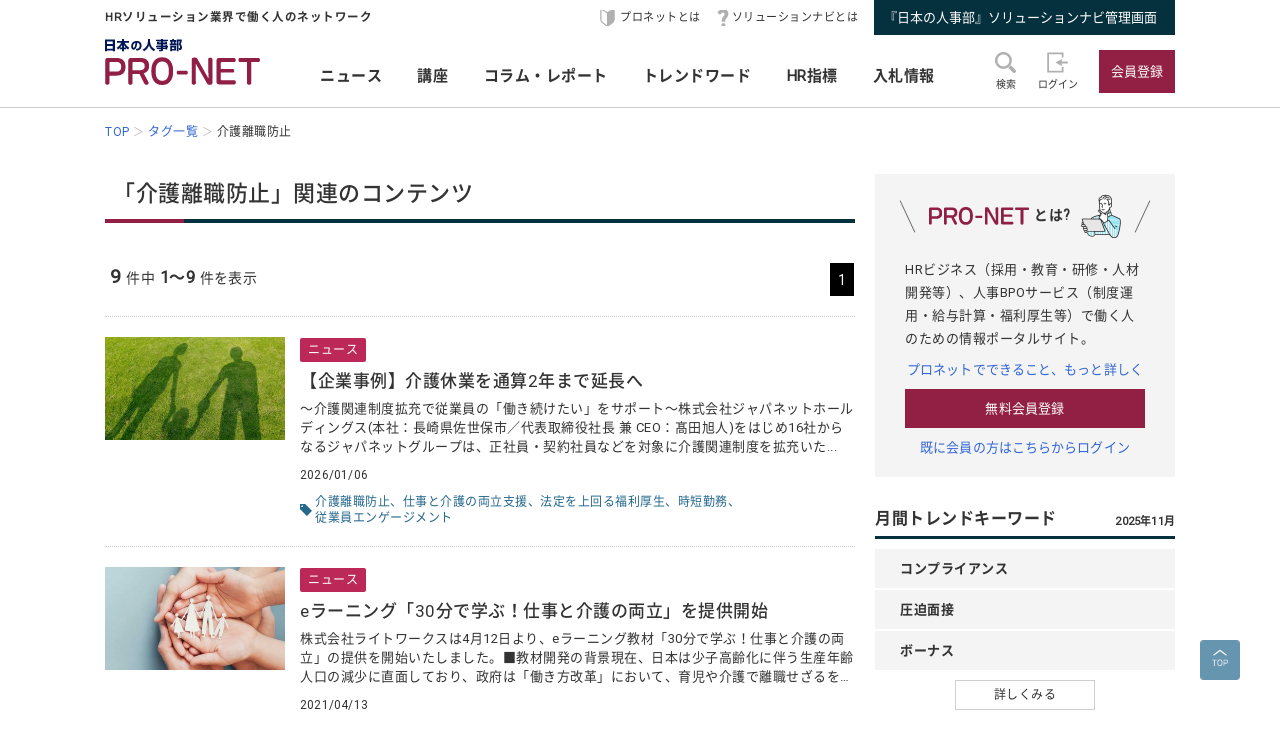

--- FILE ---
content_type: text/html; charset=UTF-8
request_url: https://service.jinjibu.jp/tag/?tag=%E4%BB%8B%E8%AD%B7%E9%9B%A2%E8%81%B7%E9%98%B2%E6%AD%A2
body_size: 8850
content:
<!DOCTYPE html>
<html lang="ja">
<head>
	<meta charset="UTF-8">
	<meta name="viewport" content="width=device-width, initial-scale=1.0">
	<script src="/js/viewport.js"></script>
	<title>「介護離職防止」関連のコンテンツ - 日本の人事部『プロネット』</title>
		<link rel="canonical" href="https://service.jinjibu.jp/tag/">
	<meta property="fb:app_id" content="873544612706736">
	<meta property="og:locale" content="ja_JP">
	<meta property="og:title" content="「介護離職防止」関連のコンテンツ - 日本の人事部『プロネット』">
	<meta property="og:type" content="article">
	<meta property="og:image" content="https://service.jinjibu.jp/images/viimg/pn-thumbnail.png">
	<link rel="shortcut icon" href="/images/favicon.ico">
	<link href="https://fonts.googleapis.com/css?family=Roboto&amp;display=swap" rel="stylesheet">
	<link href="https://use.fontawesome.com/releases/v5.6.1/css/all.css" rel="stylesheet"><!--webアイコン-->
	<link href="/css/rulevi/pnet_common.css" rel="stylesheet" media="all">
	<link href="/css/remodal-default-theme.css" rel="stylesheet" media="all">
	<link href="/css/remodal.css" rel="stylesheet" media="all">
	<link href="/css/slick.css" rel="stylesheet">
	<link href="/css/rulevi/plugin/slick-theme-top.css" rel="stylesheet">
	<link href="/css/rulevi/page/top_page.css" rel="stylesheet">
	<link href="/css/rulevi/page/kijilist.css" rel="stylesheet">
	<script type="text/javascript" src="/js/jquery-1.9.1.min.js"></script>
	<script src="/js/slick.min.js"></script><!--//フッターのロゴカルーセルなど-->
	<script src="/js/base.js"></script>
	<script src="/js/remodal.js"></script>
	<script src="/js/jquery.blockUI.js"></script>
	<script src="/js/notosansSubset.js"></script>
	<script src="/js/addnoopener.js"></script>

		<script>
	$(function(){
		//フッターロゴのslider
		$('.slider').slick({
			infinite: true,
			dots:false,
			slidesToShow: 4,
			slidesToScroll: 1,
			arrows: true,
			autoplay: true,
			responsive: [{
				breakpoint: 640,
				settings: 'unslick'
				/*settings: {
					 slidesToShow: 2,
					 slidesToScroll: 1,
				}*/
			}]
		});
		//フッターロゴのsliderのレスポンシブ対応
		$(window).on('resize orientationchange', function() {
			$('.slider').slick('resize');
		});
	});
	$(function(){
		//検索のオープンクローズ
		$("#header-search-word").removeClass("is-opened");
		$(".l-header__searchwrap").hide();
		$("#header-search-word,.l-header__searchwrap__closedmark").click(function(){
			if($("#header-search-word").hasClass("is-opened")){
				$("#header-search-word").removeClass("is-opened");
				$(".l-header__searchwrap").hide(300);
			} else {
				$("#header-search-word").addClass("is-opened");
				$(".l-header__searchwrap").show(500);
			}
		});
	});
	</script>
	<script src="/js/page-top.js"></script>
	<script src="/js/print.js"></script>
	<script src="/js/jslb_ajax03.js"></script>
	<script>
window.dataLayer = window.dataLayer || [];
dataLayer.push({
'trackPageview': location.href,'userLogin': 'NOT_LOGIN','userReglevel': '0','event': 'trackpv'});
</script>
<!-- Google Tag Manager -->
<script>(function(w,d,s,l,i){w[l]=w[l]||[];w[l].push({'gtm.start':
new Date().getTime(),event:'gtm.js'});var f=d.getElementsByTagName(s)[0],
j=d.createElement(s),dl=l!='dataLayer'?'&l='+l:'';j.async=true;j.src=
'https://www.googletagmanager.com/gtm.js?id='+i+dl;f.parentNode.insertBefore(j,f);
})(window,document,'script','dataLayer','GTM-WK7FGP4');</script>
<!-- End Google Tag Manager -->
</head>
<body>
<div class="remodal-bg"></div>
<header class="l-header">
	<div class="l-header__top-wrap">
		<div class="l-header__top-wrap__lbox">
			HRソリューション業界で働く人のネットワーク
		</div>
		<nav class="l-header__top-wrap__rbox">
			<a href="/guide/?hclk=hd_guide" class="l-header__icon l-header__hajime">プロネットとは</a>
			<a href="/s-navi/?hclk=hd_snavi" class="l-header__icon l-header__hatena">ソリューションナビとは</a>
			<a href="/master/?hclk=hd_adm" class="c-btn--rect-action">『日本の人事部』ソリューションナビ管理画面</a>
		</nav>
	</div>
	<div class="l-header__main-wrap">
		<div class="l-header__main-wrap__lbox">
			<h1 id="h1"><span>『プロネット』 - HRソリューション業界で働く人のネットワーク</span>
				<a href="/">
					<img src="/images/viimg/pn-logo.svg" alt="『プロネット』 - HRソリューション業界で働く人のネットワーク" name="logo" width="145" height="43">
				</a>
			</h1>
		</div>
		<nav class="l-header__main-wrap__cbox">
			<ul class="l-header__main-wrap__gnavi">
				<li>
					<a href="/news/">ニュース</a>
				</li>
				<li>
					<a href="/course/">講座</a>
				</li>
				<li>
					<a href="/article/">コラム・レポート</a>
				</li>
				<li>
					<a href="/trendwords/">トレンドワード</a>
				</li>
				<li>
					<a href="/indicator/">HR指標</a>
				</li>
				<li>
					<a href="/bidinfo/">入札情報</a>
				</li>
			</ul>
		</nav>
		<div class="l-header__main-wrap__rbox">
			<div class="l-header__main-wrap__txtimgicon" id="header-search-word">
				<img src="/images/viimg/headicon-search.svg" alt="虫眼鏡">
				<span>検索</span>
			</div>
						<a href="/login.php" class="l-header__main-wrap__txtimgicon">
				<img src="/images/viimg/headicon-login.svg" alt="ログイン">
				<span>ログイン</span>
			</a>
			<a href="/regist/?hclk=hd_regist" class="l-header__main-wrap__txtimgicon c-onlySMP">
				<img src="/images/viimg/headicon-memberplus.svg" alt="会員登録">
				<span>会員登録</span>
			</a>
			<a href="/regist/?hclk=hd_regist" class="c-btn--rect-inquiry">会員登録</a>
					</div>
	</div>
	<form class="l-header__searchwrap" method="post" action="/search/">
		<fieldset class="l-header__searchwrap__fields">
			<div class="l-header__searchwrap__fields__innerbox">
		<input name="freewords" type="text" id="kwd" class="p-form__freeword ui-autocomplete-input" value="" placeholder="キーワードから探す" autocomplete="off">
		<button name="button" type="submit" class="l-header__searchwrap__button">
			<img src="/images/viimg/headicon-search.svg" alt="虫眼鏡">
		</button>
			</div>
						<div class="l-header__searchwrap__closedmark">×</div>
		</fieldset>

	</form>
		<nav class="l-header__breadcrumb">
		<!--パンくずリスト-->
		<ol class="breadcrumb__list" itemscope itemtype="https://schema.org/BreadcrumbList">
					<li itemprop="itemListElement" itemscope itemtype="https://schema.org/ListItem"><a href="/" itemprop="item"><span itemprop="name">TOP</span></a><meta itemprop="position" content="1"/></li>
			<li itemprop="itemListElement" itemscope itemtype="https://schema.org/ListItem"><a href="/tag/" itemprop="item"><span itemprop="name">タグ一覧</span></a><meta itemprop="position" content="2"/></li>
			<li itemprop="itemListElement" itemscope itemtype="https://schema.org/ListItem"><span itemprop="name">介護離職防止</span><meta itemprop="position" content="3"/></li>
		</ol>
	</nav>
</header>
<div class="l-wrapper">
<main class="l-main kijilist">

<h2 class="c-heading--pagetitle">「介護離職防止」関連のコンテンツ</h2>

<div class="p-pagenation top">
<div class="p-pagenation__count"><span class="p-pagenation__count__number">9</span>件中<span class="p-pagenation__count__range">1～9</span>件を表示</div>
<ul class="p-pagenation__pagenate">
<li><span>1</span></li></ul>
</div>


<article class="c-box--kijirecomme">
	<div class="p-card--horizontal">	
		<a href="/news/detl/25909/" class="p-card--horizontal__media">
			<img src="https://img.jinjibu.jp/updir/term/012/01283/NWS-kintai-care_thumb2_small.jpg" alt="">
		</a>
		<div class="p-card--horizontal__headp">
			<a href="/news/detl/25909/">
				<span class="c-navy-txt-icon">ニュース</span>				<h3 class="p-card__headp__headline">【企業事例】介護休業を通算2年まで延長へ</h3>
				<p class="p-card__headp__detail">～介護関連制度拡充で従業員の「働き続けたい」をサポート～株式会社ジャパネットホールディングス(本社：長崎県佐世保市／代表取締役社長 兼 CEO：髙田旭人)をはじめ16社からなるジャパネットグループは、正社員・契約社員などを対象に介護関連制度を拡充いた...</p>
			</a>
			<footer class="p-card__subinfo">
				<span class="c-date">2026/01/06</span>
				<div class="c-taglist--tagmark"><a href="/tag/?tag=%E4%BB%8B%E8%AD%B7%E9%9B%A2%E8%81%B7%E9%98%B2%E6%AD%A2">介護離職防止</a><a href="/tag/?tag=%E4%BB%95%E4%BA%8B%E3%81%A8%E4%BB%8B%E8%AD%B7%E3%81%AE%E4%B8%A1%E7%AB%8B%E6%94%AF%E6%8F%B4">仕事と介護の両立支援</a><a href="/tag/?tag=%E6%B3%95%E5%AE%9A%E3%82%92%E4%B8%8A%E5%9B%9E%E3%82%8B%E7%A6%8F%E5%88%A9%E5%8E%9A%E7%94%9F">法定を上回る福利厚生</a><a href="/tag/?tag=%E6%99%82%E7%9F%AD%E5%8B%A4%E5%8B%99">時短勤務</a><a href="/tag/?tag=%E5%BE%93%E6%A5%AD%E5%93%A1%E3%82%A8%E3%83%B3%E3%82%B2%E3%83%BC%E3%82%B8%E3%83%A1%E3%83%B3%E3%83%88">従業員エンゲージメント</a><div>			</footer>
		</div>
	</div>
</article>
<article class="c-box--kijirecomme">
	<div class="p-card--horizontal">	
		<a href="/news/detl/19080/" class="p-card--horizontal__media">
			<img src="https://img.jinjibu.jp/updir/term/012/01283/NWS-kintai-care2_thumb2_small.jpg" alt="">
		</a>
		<div class="p-card--horizontal__headp">
			<a href="/news/detl/19080/">
				<span class="c-navy-txt-icon">ニュース</span>				<h3 class="p-card__headp__headline">eラーニング「30分で学ぶ！仕事と介護の両立」を提供開始</h3>
				<p class="p-card__headp__detail">株式会社ライトワークスは4月12日より、eラーニング教材「30分で学ぶ！仕事と介護の両立」の提供を開始いたしました。■教材開発の背景現在、日本は少子高齢化に伴う生産年齢人口の減少に直面しており、政府は「働き方改革」において、育児や介護で離職せざるを得...</p>
			</a>
			<footer class="p-card__subinfo">
				<span class="c-date">2021/04/13</span>
				<div class="c-taglist--tagmark"><a href="/tag/?tag=%E4%BB%95%E4%BA%8B%E3%81%A8%E4%BB%8B%E8%AD%B7%E3%81%AE%E4%B8%A1%E7%AB%8B">仕事と介護の両立</a><a href="/tag/?tag=%E4%BB%8B%E8%AD%B7%E9%9B%A2%E8%81%B7%E9%98%B2%E6%AD%A2">介護離職防止</a><a href="/tag/?tag=%E5%83%8D%E3%81%8D%E6%96%B9%E6%94%B9%E9%9D%A9">働き方改革</a><a href="/tag/?tag=e%E3%83%A9%E3%83%BC%E3%83%8B%E3%83%B3%E3%82%B0">eラーニング</a><a href="/tag/?tag=%E4%BB%8B%E8%AD%B7%E4%BC%91%E6%A5%AD%2F%E4%BB%8B%E8%AD%B7%E4%BC%91%E6%9A%87">介護休業/介護休暇</a><a href="/tag/?tag=%E4%BB%8B%E8%AD%B7%E4%BF%9D%E9%99%BA">介護保険</a><div>			</footer>
		</div>
	</div>
</article>
<article class="c-box--kijirecomme">
	<div class="p-card--horizontal">	
		<a href="/news/detl/17370/" class="p-card--horizontal__media">
			<img src="/images/viimg/noimg_news_02.jpg" alt="">
		</a>
		<div class="p-card--horizontal__headp">
			<a href="/news/detl/17370/">
				<span class="c-navy-txt-icon">ニュース</span>				<h3 class="p-card__headp__headline">介護中ビジネスパーソンの両立実態分析レポートを発表</h3>
				<p class="p-card__headp__detail">株式会社リクシス（本社：東京都港区、代表取締役社長：佐々木裕子、以下リクシス）は、2020年1月21日、現在、介護をしながら従業員規模500人以上の企業に勤めるビジネスパーソン160人に、仕事と介護の両立支援クラウド「LCAT（エルキャット、Lyxi...</p>
			</a>
			<footer class="p-card__subinfo">
				<span class="c-date">2020/01/22</span>
				<div class="c-taglist--tagmark"><a href="/tag/?tag=%E3%83%AA%E3%82%AF%E3%82%B7%E3%82%B9">リクシス</a><a href="/tag/?tag=%E4%BB%8B%E8%AD%B7">介護</a><a href="/tag/?tag=%E3%83%93%E3%82%B8%E3%83%8D%E3%82%B9%E3%83%91%E3%83%BC%E3%82%BD%E3%83%B3">ビジネスパーソン</a><a href="/tag/?tag=%E4%B8%A1%E7%AB%8B%E6%94%AF%E6%8F%B4">両立支援</a><a href="/tag/?tag=%E3%82%A8%E3%82%A4%E3%82%B8%E3%83%B3%E3%82%B0%E3%83%AA%E3%83%86%E3%83%A9%E3%82%B7%E3%83%BC">エイジングリテラシー</a><a href="/tag/?tag=%E4%BB%8B%E8%AD%B7%E9%9B%A2%E8%81%B7%E9%98%B2%E6%AD%A2">介護離職防止</a><a href="/tag/?tag=%E4%BB%8B%E8%AD%B7%E9%9B%A2%E8%81%B7">介護離職</a><div>			</footer>
		</div>
	</div>
</article>
<article class="c-box--kijirecomme">
	<div class="p-card--horizontal">	
		<a href="/news/detl/16720/" class="p-card--horizontal__media">
			<img src="/images/viimg/noimg_news_02.jpg" alt="">
		</a>
		<div class="p-card--horizontal__headp">
			<a href="/news/detl/16720/">
				<span class="c-navy-txt-icon">ニュース</span>				<h3 class="p-card__headp__headline">介護離職防止へ、企業人事向け「リモート介護相談」提供開始。「従業員の仕事と介護の両立支援」をサポート：エス･エム･エス</h3>
				<p class="p-card__headp__detail">株式会社エス･エム･エス（代表取締役社長：後藤夏樹、東証一部、以下「当社」）は、企業の健康経営推進と働く従業員の心身の健康維持・増進を目的に、企業人事向け新サービス「リモート介護相談（以下、本サービス）」の提供を開始します。企業は本サービスの導入によ...</p>
			</a>
			<footer class="p-card__subinfo">
				<span class="c-date">2019/07/09</span>
				<div class="c-taglist--tagmark"><a href="/tag/?tag=%E3%82%A8%E3%82%B9%E3%83%BB%E3%82%A8%E3%83%A0%E3%83%BB%E3%82%A8%E3%82%B9">エス・エム・エス</a><a href="/tag/?tag=%E3%83%AA%E3%83%A2%E3%83%BC%E3%83%88%E4%BB%8B%E8%AD%B7%E7%9B%B8%E8%AB%87">リモート介護相談</a><a href="/tag/?tag=%E4%BB%95%E4%BA%8B%E3%81%A8%E4%BB%8B%E8%AD%B7%E3%81%AE%E4%B8%A1%E7%AB%8B%E6%94%AF%E6%8F%B4">仕事と介護の両立支援</a><a href="/tag/?tag=%E4%BB%8B%E8%AD%B7%E9%9B%A2%E8%81%B7%E9%98%B2%E6%AD%A2">介護離職防止</a><a href="/tag/?tag=%E3%83%88%E3%83%A2%E3%83%8B%E3%83%B3">トモニン</a><a href="/tag/?tag=%E3%81%8B%E3%81%84%E3%81%94DB">かいごDB</a><a href="/tag/?tag=%E4%BB%8B%E8%AD%B7%E7%9B%B8%E8%AB%87">介護相談</a><div>			</footer>
		</div>
	</div>
</article>
<article class="c-box--kijirecomme">
	<div class="p-card--horizontal">	
		<a href="/news/detl/16300/" class="p-card--horizontal__media">
			<img src="/images/viimg/noimg_news_02.jpg" alt="">
		</a>
		<div class="p-card--horizontal__headp">
			<a href="/news/detl/16300/">
				<span class="c-navy-txt-icon">ニュース</span>				<h3 class="p-card__headp__headline">若手の離職防ぐ　リテンションマネジメント</h3>
				<p class="p-card__headp__detail">売り手市場が続き、人材を確保するのが難しくなっている。そこで、社員の離職を防止し、より長く働いてもらうためのリテンション施策が必要になっている。機械の開発・設計を手がけるタマディックは、新入社員の9割を希望部署に配置し、仕事への意欲を持たせている。新...</p>
			</a>
			<footer class="p-card__subinfo">
				<span class="c-date">2019/03/19</span>
				<div class="c-taglist--tagmark"><a href="/tag/?tag=%E3%83%AA%E3%83%86%E3%83%B3%E3%82%B7%E3%83%A7%E3%83%B3%E3%83%BB%E9%80%80%E8%81%B7">リテンション・退職</a><a href="/tag/?tag=%E9%9B%A2%E8%81%B7%E7%8E%87">離職率</a><a href="/tag/?tag=%E4%BB%8B%E8%AD%B7%E9%9B%A2%E8%81%B7%E9%98%B2%E6%AD%A2">介護離職防止</a><a href="/tag/?tag=%E4%BA%BA%E6%9D%90%E3%81%AE%E5%AE%9A%E7%9D%80">人材の定着</a><a href="/tag/?tag=%E3%82%BF%E3%83%9E%E3%83%87%E3%82%A3%E3%83%83%E3%82%AF">タマディック</a><a href="/tag/?tag=%E3%82%AB%E3%83%8D%E3%83%86%E3%83%84%E3%83%87%E3%83%AA%E3%82%AB%E3%83%95%E3%83%BC%E3%82%BA">カネテツデリカフーズ</a><div>			</footer>
		</div>
	</div>
</article>
<article class="c-box--kijirecomme">
	<div class="p-card--horizontal">	
		<a href="/news/detl/13357/" class="p-card--horizontal__media">
			<img src="/images/viimg/noimg_news_02.jpg" alt="">
		</a>
		<div class="p-card--horizontal__headp">
			<a href="/news/detl/13357/">
				<span class="c-navy-txt-icon">ニュース</span>				<h3 class="p-card__headp__headline">「福利厚生倶楽部」にて「家事代行補助制度」新登場！～女性のための働き方改革を全国規模でサポート：リロクラブ</h3>
				<p class="p-card__headp__detail">福利厚生アウトソーシングサービスのトップカンパニーである株式会社リロクラブ（東京都新宿区、代表取締役社長 河野 豪）が運営する「福利厚生倶楽部」では、共働き・育児・介護など従業員さまの生活に直結する悩みに応えた新サービス「家事代行補助制度」を安心の全...</p>
			</a>
			<footer class="p-card__subinfo">
				<span class="c-date">2017/08/02</span>
				<div class="c-taglist--tagmark"><a href="/tag/?tag=%E3%83%AA%E3%83%AD%E3%82%AF%E3%83%A9%E3%83%96">リロクラブ</a><a href="/tag/?tag=%E7%A6%8F%E5%88%A9%E5%8E%9A%E7%94%9F%E3%82%A2%E3%82%A6%E3%83%88%E3%82%BD%E3%83%BC%E3%82%B7%E3%83%B3%E3%82%B0%E3%82%B5%E3%83%BC%E3%83%93%E3%82%B9">福利厚生アウトソーシングサービス</a><a href="/tag/?tag=%E7%A6%8F%E5%88%A9%E5%8E%9A%E7%94%9F%E5%80%B6%E6%A5%BD%E9%83%A8">福利厚生倶楽部</a><a href="/tag/?tag=%E5%AE%B6%E4%BA%8B%E4%BB%A3%E8%A1%8C%E8%A3%9C%E5%8A%A9%E5%88%B6%E5%BA%A6">家事代行補助制度</a><a href="/tag/?tag=%E5%AE%B6%E4%BA%8B%E4%BB%A3%E8%A1%8C">家事代行</a><a href="/tag/?tag=%E5%A5%B3%E6%80%A7%E6%B4%BB%E8%BA%8D%E4%BF%83%E9%80%B2">女性活躍促進</a><a href="/tag/?tag=%E4%BB%8B%E8%AD%B7%E3%83%BB%E8%82%B2%E5%85%90%E6%94%AF%E6%8F%B4">介護・育児支援</a><a href="/tag/?tag=%E5%BE%A9%E8%81%B7%E6%94%AF%E6%8F%B4">復職支援</a><a href="/tag/?tag=%E4%BB%8B%E8%AD%B7%E9%9B%A2%E8%81%B7%E9%98%B2%E6%AD%A2">介護離職防止</a><div>			</footer>
		</div>
	</div>
</article>
<article class="c-box--kijirecomme">
	<div class="p-card--horizontal">	
		<a href="/news/detl/12793/" class="p-card--horizontal__media">
			<img src="/images/viimg/noimg_news_02.jpg" alt="">
		</a>
		<div class="p-card--horizontal__headp">
			<a href="/news/detl/12793/">
				<span class="c-navy-txt-icon">ニュース</span>				<h3 class="p-card__headp__headline">シニア層のアルバイトスタッフが定着しやすい職場環境を調査～『アルバイト・パートの成長創造プロジェクト』:テンプホールディングス</h3>
				<p class="p-card__headp__detail">テンプホールディングス株式会社（本社：東京都渋谷区、代表取締役社長：水田正道）は、パーソルグループと東京大学 中原淳准教授との共同研究「アルバイト・パートの成長創造プロジェクト」において、シニア層のアルバイトスタッフが定着しやすい職場環境について調査...</p>
			</a>
			<footer class="p-card__subinfo">
				<span class="c-date">2017/04/19</span>
				<div class="c-taglist--tagmark"><a href="/tag/?tag=%E3%83%86%E3%83%B3%E3%83%97%E3%83%9B%E3%83%BC%E3%83%AB%E3%83%87%E3%82%A3%E3%83%B3%E3%82%B0%E3%82%B9">テンプホールディングス</a><a href="/tag/?tag=%E3%82%A2%E3%83%AB%E3%83%90%E3%82%A4%E3%83%88%E3%83%BB%E3%83%91%E3%83%BC%E3%83%88">アルバイト・パート</a><a href="/tag/?tag=%E4%BB%8B%E8%AD%B7%E9%9B%A2%E8%81%B7%E9%98%B2%E6%AD%A2">介護離職防止</a><a href="/tag/?tag=%E3%83%99%E3%83%86%E3%83%A9%E3%83%B3%E4%BA%BA%E6%9D%90">ベテラン人材</a><a href="/tag/?tag=%E4%B8%AD%E5%8E%9F%E6%B7%B3">中原淳</a><a href="/tag/?tag=%E3%82%A2%E3%83%AB%E3%83%90%E3%82%A4%E3%83%88%E3%83%BB%E3%83%91%E3%83%BC%E3%83%88%E3%81%AE%E6%88%90%E9%95%B7%E5%89%B5%E9%80%A0%E3%83%97%E3%83%AD%E3%82%B8%E3%82%A7%E3%82%AF%E3%83%88">アルバイト・パートの成長創造プロジェクト</a><div>			</footer>
		</div>
	</div>
</article>
<article class="c-box--kijirecomme">
	<div class="p-card--horizontal">	
		<a href="/news/detl/12697/" class="p-card--horizontal__media">
			<img src="/images/viimg/noimg_news_02.jpg" alt="">
		</a>
		<div class="p-card--horizontal__headp">
			<a href="/news/detl/12697/">
				<span class="c-navy-txt-icon">ニュース</span>				<h3 class="p-card__headp__headline">「介護離職ゼロ」は実現可能か　介護休業取得中・取得後のフォローが鍵</h3>
				<p class="p-card__headp__detail">政府主導の働き方改革の一環として、「介護離職ゼロ」を目指す取り組みが進んでいる。これまで介護休業は93日間の範囲内での一括取得しか認められなかったが、今年1月の育児・介護休業法の改正により、3回までの分割で取得することが可能になった。 法定の基準に加...</p>
			</a>
			<footer class="p-card__subinfo">
				<span class="c-date">2017/03/31</span>
				<div class="c-taglist--tagmark"><a href="/tag/?tag=%E3%81%BF%E3%81%9A%E3%81%BB%E3%83%95%E3%82%A3%E3%83%8A%E3%83%B3%E3%82%B7%E3%83%A3%E3%83%AB%E3%82%B0%E3%83%AB%E3%83%BC%E3%83%97">みずほフィナンシャルグループ</a><a href="/tag/?tag=%E4%BB%8B%E8%AD%B7%E9%9B%A2%E8%81%B7">介護離職</a><a href="/tag/?tag=%E4%BB%8B%E8%AD%B7%E9%9B%A2%E8%81%B7%E3%83%AA%E3%82%B9%E3%82%AF">介護離職リスク</a><a href="/tag/?tag=%E4%BB%8B%E8%AD%B7%E9%9B%A2%E8%81%B7%E4%BA%88%E9%98%B2">介護離職予防</a><a href="/tag/?tag=%E4%BB%8B%E8%AD%B7">介護</a><a href="/tag/?tag=%E4%BB%8B%E8%AD%B7%E9%9B%A2%E8%81%B7%E9%98%B2%E6%AD%A2">介護離職防止</a><a href="/tag/?tag=%E6%9D%B1%E4%BA%AC%E5%95%86%E5%B7%A5%E3%83%AA%E3%82%B5%E3%83%BC%E3%83%81">東京商工リサーチ</a><a href="/tag/?tag=%E6%94%B9%E6%AD%A3%E8%82%B2%E5%85%90%E3%83%BB%E4%BB%8B%E8%AD%B7%E4%BC%91%E6%A5%AD%E6%B3%95">改正育児・介護休業法</a><a href="/tag/?tag=%E8%82%B2%E5%85%90%E3%83%BB%E4%BB%8B%E8%AD%B7%E4%BC%91%E6%A5%AD%E5%88%B6%E5%BA%A6">育児・介護休業制度</a><a href="/tag/?tag=%E8%82%B2%E5%85%90%E3%83%BB%E4%BB%8B%E8%AD%B7%E4%BC%91%E6%A5%AD%E6%B3%95">育児・介護休業法</a><div>			</footer>
		</div>
	</div>
</article>
<article class="c-box--kijirecomme">
	<div class="p-card--horizontal">	
		<a href="/news/detl/11873/" class="p-card--horizontal__media">
			<img src="/images/viimg/noimg_news_02.jpg" alt="">
		</a>
		<div class="p-card--horizontal__headp">
			<a href="/news/detl/11873/">
				<span class="c-navy-txt-icon">ニュース</span>				<h3 class="p-card__headp__headline">ベテランスタッフには適切な制度・コミュニケーションの整備が重要。頼れるベテランアルバイトスタッフの離職を防ぐ対策を発表～『アルバイト・パートの成長創造プロジェクト』:テンプホールディングス</h3>
				<p class="p-card__headp__detail">テンプホールディングス株式会社（本社：東京都渋谷区、代表取締役社長：水田正道）は、パーソルグループと東京大学 中原淳准教授との共同研究「アルバイト・パートの成長創造プロジェクト」において、スキルや経験を積んだベテランアルバイトスタッフの離職について、...</p>
			</a>
			<footer class="p-card__subinfo">
				<span class="c-date">2016/10/26</span>
				<div class="c-taglist--tagmark"><a href="/tag/?tag=%E3%83%86%E3%83%B3%E3%83%97%E3%83%9B%E3%83%BC%E3%83%AB%E3%83%87%E3%82%A3%E3%83%B3%E3%82%B0%E3%82%B9">テンプホールディングス</a><a href="/tag/?tag=%E3%82%A2%E3%83%AB%E3%83%90%E3%82%A4%E3%83%88%E3%83%BB%E3%83%91%E3%83%BC%E3%83%88">アルバイト・パート</a><a href="/tag/?tag=%E4%BB%8B%E8%AD%B7%E9%9B%A2%E8%81%B7%E9%98%B2%E6%AD%A2">介護離職防止</a><a href="/tag/?tag=%E3%83%99%E3%83%86%E3%83%A9%E3%83%B3%E4%BA%BA%E6%9D%90">ベテラン人材</a><a href="/tag/?tag=%E4%B8%AD%E5%8E%9F%E6%B7%B3">中原淳</a><a href="/tag/?tag=%E3%82%A2%E3%83%AB%E3%83%90%E3%82%A4%E3%83%88%E3%83%BB%E3%83%91%E3%83%BC%E3%83%88%E3%81%AE%E6%88%90%E9%95%B7%E5%89%B5%E9%80%A0%E3%83%97%E3%83%AD%E3%82%B8%E3%82%A7%E3%82%AF%E3%83%88">アルバイト・パートの成長創造プロジェクト</a><div>			</footer>
		</div>
	</div>
</article>
<div class="p-pagenation bottom">
<div class="p-pagenation__count"><span class="p-pagenation__count__number">9</span>件中<span class="p-pagenation__count__range">1～9</span>件を表示</div>
<ul class="p-pagenation__pagenate">
<li><span>1</span></li></ul>
</div>

</main>
	<aside class="l-side">
	<section class="l-side__gray-box">
		<h3 class="l-side__gray-box-title">
			<img src="/images/viimg/pn-logo-s.svg" width="100" height="18" alt="プロネット" class="l-side__gray-box-pnlogo">とは?<img src="/images/viimg/side_regbox_manillust.png" width="80" height="88" alt="ビジネスパーソンイラスト" class="l-side__gray-box-bpillust">
		</h3>
		<p class="l-side__box__lead-p">HRビジネス（採用・教育・研修・人材開発等）、人事BPOサービス（制度運用・給与計算・福利厚生等）で働く人のための情報ポータルサイト。</p>
		<a href="/guide/?rclk=sd_guide" class="c-alink">プロネットでできること、もっと詳しく</a>
		<a href="/regist/?rclk=sd_regist" class="c-btn--rect-inquiry">無料会員登録</a>
		<a href="/login.php" class="c-alink">既に会員の方はこちらからログイン</a>
	</section>
		<script type="text/javascript" src="/js/rectangle.js" charset="utf-8"></script>
		<section class="l-side__box">
		<h3 class="c-heading--main">月間トレンドキーワード<span class="c-pos--absR c-note">2025年11月</span></h3>
		<ul class="l-side__box__ulistarea--trd-keywords">
						<li><span>コンプライアンス</span></li>
						<li><span>圧迫面接</span></li>
						<li><span>ボーナス</span></li>
					</ul>
		<a href="/trendwords/monthly/202511/?rclk=sd_trendword" class="c-btn--rect-border">詳しくみる</a>
	</section>
		<section class="l-side__box">
		<h3 class="c-heading--main">コラム・レポート・講座</h3>
	    <ul class="l-side__box__listarea--txtlink">
        	<li><a href="/article/list/innovator/1/?rclk=sd_artgnr">HRソリューション業界TOPインタビュー</a></li>
			<li><a href="/article/list/hrservice/1/?rclk=sd_artgnr">HRソリューションの傾向と選び方</a></li>
			<li><a href="/course/industry/?rclk=sd_artgnr">HRソリューション業界講座</a></li>
			<li><a href="/course/marketing/?rclk=sd_artgnr">HRマーケティング講座</a></li>
        	<li><a href="/article/list/hrinfo/1/?rclk=sd_artgnr">HR業界の注目情報</a></li>
        	<li><a href="/article/list/eventreport/1/?rclk=sd_artgnr">イベントレポート</a></li>
			<li><a href="/article/list/usrreport/1/?rclk=sd_artgnr">講演＆交流会レポート</a></li>
		</ul>
	</section>
		<section class="l-side__box">
	<h3 class="c-heading--main">ニュースアクセスランキング</h3>
   	<ul class="l-side__box__listarea--ranking">
			<li class="rank1">
		<a href="/news/detl/22123/?rclk=sd_newsrnk">正社員の年収中央値</a>
		</li>
			<li class="rank2">
		<a href="/news/detl/25927/?rclk=sd_newsrnk">採用活動における応募者とのコミュニケーション実態の調査をリリース</a>
		</li>
			<li class="rank3">
		<a href="/news/detl/25929/?rclk=sd_newsrnk">【書籍紹介】『あなたのキャリアと労働法』（原 昌登：著）有斐閣より刊行</a>
		</li>
			<li class="rank4">
		<a href="/news/detl/25928/?rclk=sd_newsrnk">「裁量と働き方意識調査2025」を実施</a>
		</li>
			<li class="rank5">
		<a href="/news/detl/25920/?rclk=sd_newsrnk">ミドル世代の「転職の引きとめ・家族の反対」調査</a>
		</li>
	    </ul>
	</section>
		<section class="l-side__box">
		<h3 class="c-heading--main">事務局からのお知らせ</h3>
		<ul class="l-side__box__listarea--txtlink">
						<li>
			<a href=/info/detl/1914/ />日本の人事部「ＨＲカンファレンス2025-秋-」開催<br />
200講演ライブ配信！ 注目の人事トレンドを網羅				<span class="date">[10/10]</span>								</a>			</li>
						<li>
			<a href=/info/detl/1929/ />『日本の人事部 人事白書2025』発刊！人・組織の課題解決の糸口に				<span class="date">[7/2]</span>								</a>			</li>
						<li>
			<a href=/info/detl/1926/ />全国の人事20,000名以上が参加、参加者満足度92.5％！<br />
「ＨＲカンファレンス2025-春-」開催報告				<span class="date">[5/30]</span>								</a>			</li>
						</ul>
		<a href="/info/" class="c-btn--rect-border">お知らせ一覧</a>
	</section>
			  

	<div class="l-side__banner">
		<a href="/s-navi/?rclk=sd_snavi"><img src="/images/banner/banner-side-snavi.jpg" alt="『日本の人事部』ソリューションナビ"></a>
			<a href="https://jinjibu.jp/biz/service.php#service_event" target="_blank"><img src="/images/banner/banner-side-hrc.jpg" alt="ＨＲカンファレンス出展のご案内"></a>
		<a href="http://service.jinjibu.jp/hr-league/" target="_blank"><img src="/images/banner/banner-side-hrleague.jpg" alt="ＨＲリーグ"></a>
	</div>
		</aside>
</div>
<footer class="l-footer">
	<div class="l-footer__pagetop pagetop">
		<a href="#pagetop">
			<img src="/images/viimg/page-top.svg" alt="ページトップ" width="40" height="40">
		</a>
	</div>
	<div class="l-footer__wrapper">
		<ul class="l-footer__link">
			<li><a href="/news/?fclk=flink">ニュース</a></li>
			<li><a href="/course/?fclk=flink">講座</a></li>
			<li><a href="/article/?fclk=flink">コラム・レポート</a></li>
			<li><a href="/trendwords/?fclk=flink">トレンドワード</a></li>
			<li><a href="/indicator/?fclk=flink">HR指標</a></li>
			<li><a href="/bidinfo/?fclk=flink">入札情報</a></li>
			<li><a href="/hrassoc/list/?fclk=flink">HR業界団体情報</a></li>
			<li><a href="/static/about_link/?fclk=flink">リンクについて</a></li>
			<li><a href="/static/kiyaku/?fclk=flink">日本の人事部『プロネット』会員利用規約</a></li>
			<li><a href="/static/jkkiyaku/?fclk=flink">ソリューションナビ ご利用規約</a></li>
			<li><a href="/static/privacy/?fclk=flink">プライバシー・ポリシー</a></li>
			<li class="divline"><a href="https://jinjibu.jp/biz/?frmprofoot">人事向け広告掲載について</a></li>
			<li><a href="/static/tokushou/?fclk=flink">特定商取引法に基づく表示</a></li>
			<li><a href="/help/?fclk=flink">ヘルプ</a></li>
			<li><a href="https://hrvision.co.jp/" target="_blank">運営会社</a></li>
			<li><a href="/inquiry/?fclk=flink">お問合せ</a></li>
		</ul>
		<div class="l-footer__logobox">
		<a href="https://hrvision.co.jp" target="_blank" class="l-footer__hrvlogo"><img src="https://service.jinjibu.jp/images/viimg/hrv-logo.svg" alt="株式会社ＨＲビジョン"></a>
		<a href="https://privacymark.jp/" target="_blank" class="l-footer__pmark"><img src="https://jinjibu.jp/images/misc/pp_pmark.gif" alt="株式会社ＨＲビジョンは「プライバシーマーク」使用許諾事業者として認定されています"></a>
		</div>
	</div>
	<div class="l-footer__logo">
	<ul class="slider">
		<li><a href="https://jinjibu.jp/" target="_blank"><img src="/images/viimg/slogo_NJ.svg" alt="日本の人事部" width="131" height="20"></a></li>
		<li><a href="https://hr-award.jp/" target="_blank"><img src="/images/viimg/slogo_hraward.svg" alt="ＨＲアワード" width="115" height="20"></a></li>
		<li><a href="https://jinjibu.jp/hr-conference/" target="_blank"><img src="/images/viimg/slogo_conference.svg" alt="ＨＲカンファレンス" width="167" height="20"></a></li>
		<li><a href="https://jinjibu.jp/consortium/" target="_blank"><img src="/images/viimg/slogo_consortium.svg" alt="ＨＲコンソーシアム" width="180" height="20"></a></li>
		<li><a href="/hr-league/" target="_blank"><img src="/images/viimg/slogo_hrleague.svg" alt="ＨＲリーグ"  width="98" height="20"></a></li>
		<li><a href="https://jinjibu.jp/exe/" target="_blank"><img src="/images/viimg/slogo_leader_exe.svg" alt="日本の人事リーダー会"  width="200" height="20"></a></li>
		<li><a href="https://jinjibu.jp/research/" target="_blank"><img src="/images/viimg/slogo_hakusho.svg" alt="人事白書"  width="85" height="20"></a></li>
		<li><a href="https://jinjibu.jp/leaders/" target="_blank"><img src="/images/viimg/slogo_leaders.svg" alt="LEADERS" width="99" height="20"></a></li>
		<li class="c-onlyPC"><a href="https://jinjibu.jp/hrt/" target="_blank"><img src="/images/viimg/slogo_hrTechnology.svg" alt="ＨＲテクノロジー" width="135" height="20"></a></li>
		<li class="c-onlyPC"><a href="https://jinjibu.jp/kenko/" target="_blank"><img src="/images/viimg/slogo_kenko.svg" alt="健康経営" width="131" height="20"></a></li>
		<li class="c-onlyPC"><a href="https://jinjibu.jp/hcm/" target="_blank"><img src="/images/viimg/slogo_hcm.svg" alt="人的資本経営"></a></li>
				</ul>
	</div>
	<div class="l-footer__bottom">
		<div class="copyRight"><!--Copyright -->© 2004- 2026 HR Vision Co., Ltd. All Rights Reserved.</div>
	</div>
		<script src="//script.secure-link.jp/swt/c10988540.js"></script>
	</footer>
</body>
</html>


--- FILE ---
content_type: text/css
request_url: https://service.jinjibu.jp/css/rulevi/plugin/slick-theme-top.css
body_size: 708
content:
.slick-loading .slick-list{background:#fff url("./ajax-loader.gif") center center no-repeat}@font-face{font-family:"slick";src:url("./fonts/slick.eot");src:url("./fonts/slick.eot?#iefix") format("embedded-opentype"),url("./fonts/slick.woff") format("woff"),url("./fonts/slick.ttf") format("truetype"),url("./fonts/slick.svg#slick") format("svg");font-weight:normal;font-style:normal}.slick-prev,.slick-next{background:transparent;color:transparent;border:none;outline:none}.slick-prev:hover,.slick-prev:focus,.slick-next:hover,.slick-next:focus{outline:none;color:transparent}.slick-prev,.slick-next{position:absolute;display:block;height:30px;width:20px;line-height:0px;font-size:0px;cursor:pointer;top:50%;-webkit-transform:translate(0, -50%);-ms-transform:translate(0, -50%);transform:translate(0, -50%);padding:0;border:none;outline:none}.slick-prev:hover,.slick-prev:focus,.slick-next:hover,.slick-next:focus{outline:none}.slick-prev{left:0;background:url("/images/viimg/footarrow_back.svg") no-repeat left center;background-size:2rem 3rem;left:0}@media screen and (max-width: 640px){.slick-prev{background-size:1rem;left:-13px}}.slick-next{right:0;background:url("/images/viimg/footarrow_next.svg") no-repeat right center;background-size:2rem 3rem;right:0}@media screen and (max-width: 640px){.slick-next{background-size:1rem;right:-13px}}.slick-dotted.slick-slider{margin-bottom:30px}.slick-dots{position:absolute;bottom:-25px;list-style:none;display:block;text-align:center;padding:0;margin:0;width:100%}.slick-dots li{position:relative;display:inline-block;height:20px;width:20px;margin:0 5px;padding:0;cursor:pointer}.slick-dots li button{border:0;background:transparent;display:block;height:20px;width:20px;outline:none;line-height:0px;font-size:0px;color:transparent;padding:5px;cursor:pointer}.slick-dots li button:hover,.slick-dots li button:focus{outline:none}.slick-dots li button:hover:before,.slick-dots li button:focus:before{opacity:1}.slick-dots li button:before{position:absolute;top:0;left:0;content:"•";width:20px;height:20px;font-family:"slick";font-size:6px;line-height:20px;text-align:center;color:#000;opacity:.25;-webkit-font-smoothing:antialiased;-moz-osx-font-smoothing:grayscale}.slick-dots li.slick-active button:before{color:#000;opacity:.75}.slick-slide:hover{outline:none}.slick-slide a{outline:none}.slick-slide a img{outline:none;margin:auto}
/*# sourceMappingURL=slick-theme-top.css.map */


--- FILE ---
content_type: image/svg+xml
request_url: https://service.jinjibu.jp/images/viimg/headicon-memberplus.svg
body_size: 946
content:
<?xml version="1.0" encoding="utf-8"?>
<!-- Generator: Adobe Illustrator 25.4.2, SVG Export Plug-In . SVG Version: 6.00 Build 0)  -->
<svg version="1.1" id="レイヤー_1" xmlns="http://www.w3.org/2000/svg" xmlns:xlink="http://www.w3.org/1999/xlink" x="0px"
	 y="0px" width="23px" height="21px" viewBox="0 0 23 21" style="enable-background:new 0 0 23 21;" xml:space="preserve">
<style type="text/css">
	.st0{fill:#B0B0B0;}
</style>
<g>
	<path class="st0" d="M8.071,19.5c-2.046,0-4.092,0-6.139,0c-0.984,0-1.694-0.686-1.68-1.674c0.012-0.849-0.014-1.715,0.138-2.544
		c0.322-1.765,1.858-3.196,3.639-3.52c0.744-0.135,1.464-0.108,2.209,0.155c1.26,0.444,2.565,0.458,3.828-0.024
		c0.938-0.358,1.857-0.272,2.756,0.048c1.719,0.612,2.779,1.851,3.074,3.643c0.138,0.839,0.095,1.721,0.033,2.576
		c-0.056,0.76-0.77,1.316-1.538,1.338c-0.05,0.001-0.1,0.003-0.15,0.003C12.184,19.499,10.127,19.499,8.071,19.5z"/>
	<path class="st0" d="M12.584,5.985c0.007,2.499-1.949,4.465-4.452,4.476c-2.51,0.01-4.508-1.962-4.506-4.463
		C3.627,3.374,5.735,1.507,8.104,1.5C10.463,1.493,12.607,3.386,12.584,5.985z"/>
	<path class="st0" d="M17.721,11.056c-0.684,0-1.345,0-2.005,0c-0.621,0-0.784-0.161-0.785-0.776c-0.001-0.231-0.001-0.462,0-0.693
		c0.002-0.61,0.122-0.728,0.745-0.729c0.582-0.001,1.164-0.01,1.746,0.004c0.249,0.006,0.337-0.079,0.332-0.327
		C17.74,7.932,17.746,7.33,17.75,6.727c0.003-0.549,0.154-0.699,0.694-0.701c0.281-0.001,0.562-0.003,0.843,0
		c0.464,0.005,0.633,0.162,0.641,0.633c0.011,0.602,0.016,1.205-0.001,1.807c-0.008,0.291,0.068,0.411,0.386,0.398
		c0.611-0.024,1.224-0.011,1.836-0.005c0.435,0.004,0.59,0.162,0.6,0.602c0.007,0.311,0.006,0.622,0,0.933
		c-0.009,0.463-0.196,0.653-0.663,0.659c-0.592,0.008-1.184,0.002-1.776,0.002c-0.109,0-0.217,0-0.349,0
		c-0.011,0.156-0.026,0.284-0.027,0.412c-0.006,0.622,0.002,1.245-0.017,1.866c-0.01,0.336-0.172,0.494-0.508,0.51
		c-0.37,0.017-0.743,0.018-1.113,0.003c-0.379-0.016-0.536-0.183-0.542-0.573c-0.01-0.602-0.002-1.204-0.006-1.807
		C17.747,11.339,17.731,11.211,17.721,11.056z"/>
</g>
</svg>


--- FILE ---
content_type: image/svg+xml
request_url: https://service.jinjibu.jp/images/viimg/tagicon.svg
body_size: 327
content:
<?xml version="1.0" encoding="utf-8"?>
<!-- Generator: Adobe Illustrator 25.4.2, SVG Export Plug-In . SVG Version: 6.00 Build 0)  -->
<svg version="1.1" id="レイヤー_1" xmlns="http://www.w3.org/2000/svg" xmlns:xlink="http://www.w3.org/1999/xlink" x="0px"
	 y="0px" width="63.4px" height="63.4px" viewBox="0 0 63.4 63.4" style="enable-background:new 0 0 63.4 63.4;"
	 xml:space="preserve">
<style type="text/css">
	.st0{fill:#25688D;}
</style>
<path class="st0" d="M27.5,0H0v27.5l36.2,36l27.2-27.2L27.5,0z M11.7,16.5c-2.7,0-4.9-2.2-4.9-4.9S9,6.8,11.7,6.8s4.9,2.2,4.9,4.9v0
	l0,0C16.5,14.3,14.4,16.5,11.7,16.5C11.7,16.5,11.7,16.5,11.7,16.5L11.7,16.5z"/>
</svg>
